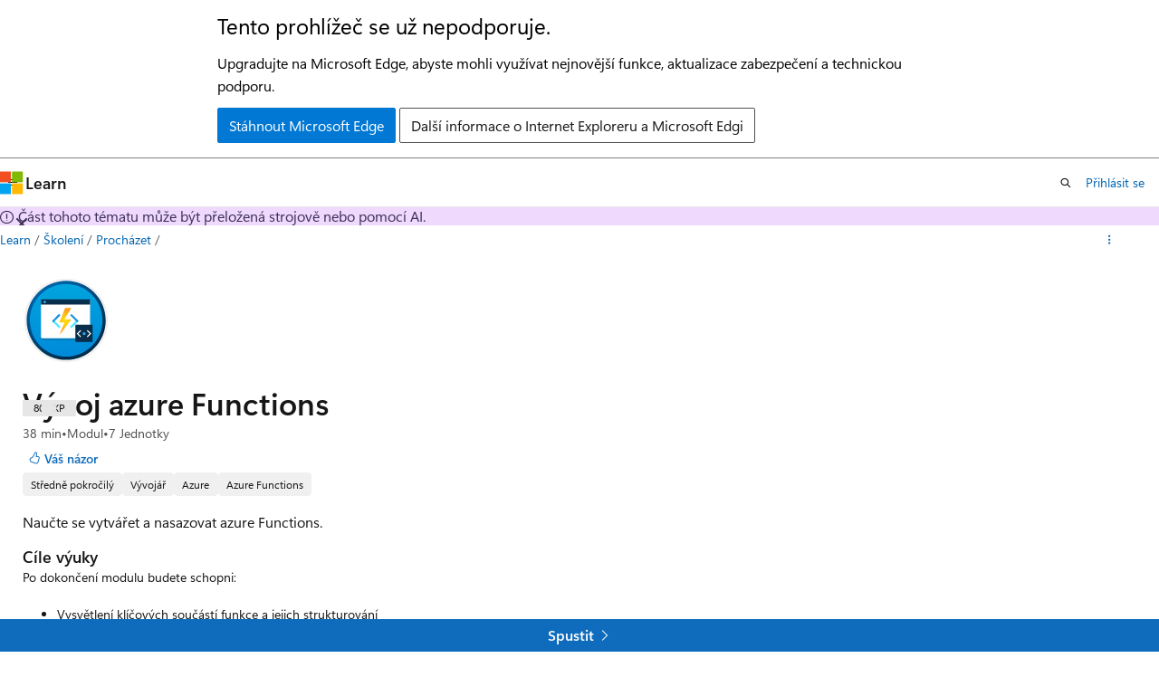

--- FILE ---
content_type: image/svg+xml
request_url: https://learn.microsoft.com/en-us/training/achievements/2-develop-azure-functions.svg
body_size: 1853
content:
<svg width="103" height="103" viewBox="0 0 103 103" fill="none" xmlns="http://www.w3.org/2000/svg">
<path d="M51.6166 98.2684C25.7666 98.2684 4.80664 77.3184 4.80664 51.4584C4.80664 25.5984 25.7666 4.64844 51.6166 4.64844C77.4666 4.64844 98.4266 25.6084 98.4266 51.4584C98.4266 77.3084 77.4666 98.2684 51.6166 98.2684Z" fill="url(#paint0_linear_60_589)"/>
<path fill-rule="evenodd" clip-rule="evenodd" d="M97.5166 51.4584C97.5166 76.8084 76.9666 97.3584 51.6166 97.3584C26.2666 97.3584 5.71656 76.8084 5.71656 51.4584C5.71656 26.1084 26.2666 5.55836 51.6166 5.55836C76.9666 5.55836 97.5166 26.1084 97.5166 51.4584ZM51.6166 1.81836C79.0366 1.81836 101.257 24.0384 101.257 51.4584C101.257 78.8784 79.0266 101.098 51.6166 101.098C24.1966 101.098 1.97656 78.8684 1.97656 51.4584C1.97656 24.0384 24.1966 1.81836 51.6166 1.81836Z" fill="#F2F1F0"/>
<path fill-rule="evenodd" clip-rule="evenodd" d="M94.7066 51.4589C94.7066 75.2589 75.4166 94.5489 51.6166 94.5489C27.8166 94.5489 8.52662 75.2589 8.52662 51.4589C8.52662 27.6589 27.8166 8.36891 51.6166 8.36891C75.4166 8.36891 94.7066 27.6589 94.7066 51.4589ZM51.6166 4.62891C77.4766 4.62891 98.4466 25.5989 98.4466 51.4589C98.4466 77.3189 77.4766 98.2889 51.6166 98.2889C25.7566 98.2889 4.78662 77.3189 4.78662 51.4589C4.78662 25.5989 25.7466 4.62891 51.6166 4.62891Z" fill="url(#paint1_linear_60_589)"/>
<path opacity="0.15" d="M24.4287 75.0381H77.2569C78.7366 75.0381 79.939 73.8358 79.939 72.356V30.2285H21.7466V72.356C21.7466 73.8358 22.9489 75.0381 24.4287 75.0381Z" fill="#1F1D20"/>
<path d="M22.8564 72.587H78.8291C79.4395 72.587 79.939 72.0875 79.939 71.4771V27.7773H21.7466V71.4771C21.7466 72.0875 22.246 72.587 22.8564 72.587Z" fill="white"/>
<path d="M21.7466 32.614H79.939V27.3977C79.939 26.9261 79.5598 26.5469 79.0881 26.5469H22.5975C22.1258 26.5469 21.7466 26.9261 21.7466 27.3977V32.614Z" fill="#092E4C"/>
<path d="M26.2229 31.1808C27.0368 31.1808 27.7027 30.5241 27.7027 29.701C27.7027 28.8779 27.0276 28.2305 26.2229 28.2305C25.4091 28.2305 24.7432 28.8871 24.7432 29.7102C24.7432 30.5334 25.3906 31.1808 26.2229 31.1808Z" fill="#32B0E7"/>
<path opacity="0.15" d="M82.4225 77.557C82.7498 77.557 83.0136 77.2932 83.0136 76.9659V57.4648H62.4141V76.9685C62.4141 77.2957 62.6779 77.5596 63.0052 77.5596H82.4225V77.557Z" fill="#1F1D20"/>
<path d="M83.0111 57.6405V57.3209C83.0111 56.9251 82.6914 56.6055 82.2957 56.6055H63.1295C62.7337 56.6055 62.4141 56.9251 62.4141 57.3209V57.676V58.0008V76.3425C62.4141 76.7383 62.7337 77.0579 63.1295 77.0579H82.3008C82.6965 77.0579 83.0162 76.7383 83.0162 76.3425V57.676C83.0162 57.6634 83.0111 57.6532 83.0111 57.6405Z" fill="#092E4C"/>
<path opacity="0.15" d="M75.4402 68.209H72.5747V71.0792H75.4449V68.209H75.4402Z" fill="#1F1D20"/>
<path opacity="0.15" d="M78.3105 65.3711L77.2986 66.383L80.5707 69.6551L77.2607 72.965L78.2726 73.9769L82.5945 69.6551L78.3105 65.3711Z" fill="#1F1D20"/>
<path opacity="0.15" d="M69.61 73.9828L70.6219 72.9709L67.3498 69.6988L70.6598 66.3888L69.6479 65.377L65.3213 69.6988L69.61 73.9828Z" fill="#1F1D20"/>
<path d="M74.1975 65.7051H71.332V68.5753H74.2022V65.7051H74.1975Z" fill="#32B0E7"/>
<path d="M77.0683 62.8672L76.0564 63.8791L79.3285 67.1512L76.0186 70.4611L77.0305 71.473L81.3523 67.1512L77.0683 62.8672Z" fill="white"/>
<path d="M68.3678 71.4808L69.3797 70.469L66.1076 67.1968L69.4176 63.8869L68.4057 62.875L64.0791 67.1968L68.3678 71.4808Z" fill="white"/>
<path d="M49.4866 54.0097H44.0296C43.9418 54.001 43.8609 53.9585 43.8035 53.8913C43.7461 53.824 43.7168 53.7371 43.7216 53.6487C43.7119 53.6034 43.7119 53.5565 43.7216 53.5112L50.2906 37.009C50.3119 36.9486 50.3513 36.8963 50.4034 36.8594C50.4554 36.8224 50.5177 36.8026 50.5814 36.8027H57.0307C57.0734 36.8049 57.1152 36.8156 57.1538 36.8341C57.1924 36.8525 57.227 36.8785 57.2556 36.9104C57.2842 36.9424 57.3063 36.9797 57.3205 37.0202C57.3348 37.0607 57.3409 37.1036 57.3386 37.1465C57.3562 37.2083 57.3562 37.2738 57.3386 37.3356L49.6063 50.2623H57.0991C57.1418 50.2645 57.1836 50.2752 57.2222 50.2936C57.2608 50.3121 57.2954 50.3381 57.324 50.37C57.3527 50.4019 57.3747 50.4392 57.3889 50.4798C57.4032 50.5203 57.4093 50.5632 57.407 50.6061C57.4046 50.6934 57.3746 50.7777 57.3215 50.8468L44.8678 67.3661C44.748 67.4521 43.9098 68.3459 44.3204 67.0051L49.4866 54.0097Z" fill="url(#paint2_radial_60_589)"/>
<path d="M44.5806 59.3501L43.5659 60.3726C43.4794 60.4597 43.362 60.5088 43.2395 60.509C43.117 60.5091 42.9995 60.4604 42.9127 60.3735L35.4147 52.8601C35.2412 52.6862 35.1436 52.4503 35.1432 52.2041C35.1429 51.9579 35.2399 51.7216 35.4129 51.5473L36.4275 50.5249L44.5918 58.7059C44.6733 58.7938 44.7177 58.9101 44.7156 59.0303C44.7135 59.1504 44.6651 59.2651 44.5806 59.3501Z" fill="#50E6FF"/>
<path d="M43.418 44.1448L44.4234 45.1522C44.5102 45.2392 44.559 45.3571 44.5592 45.4802C44.5593 45.6033 44.5108 45.7214 44.4243 45.8086L36.4036 53.8908L35.3861 52.8712C35.2127 52.6973 35.115 52.4614 35.1147 52.2152C35.1143 51.969 35.2113 51.7328 35.3843 51.5584L42.7527 44.1336C42.7966 44.0893 42.8488 44.0544 42.9064 44.031C42.964 44.0075 43.0257 43.996 43.0878 43.997C43.1499 43.998 43.2111 44.0117 43.2679 44.0371C43.3246 44.0625 43.3757 44.0991 43.418 44.1448Z" fill="#1490DF"/>
<path d="M64.6899 50.6211L65.7046 51.6435C65.8776 51.8179 65.9746 52.0541 65.9743 52.3003C65.9739 52.5465 65.8763 52.7824 65.7028 52.9563L58.2047 60.4697C58.118 60.5566 58.0005 60.6054 57.878 60.6052C57.7555 60.605 57.638 60.556 57.5515 60.4688L56.5369 59.4463C56.4504 59.3592 56.4019 59.2411 56.4021 59.118C56.4022 58.9949 56.4511 58.8769 56.5378 58.79L64.6899 50.6211Z" fill="#50E6FF"/>
<path d="M65.6492 52.8503L64.6317 53.8699L56.6231 45.7999C56.5366 45.7127 56.4881 45.5946 56.4883 45.4715C56.4885 45.3484 56.5373 45.2304 56.624 45.1435L57.6415 44.1239C57.7283 44.037 57.8458 43.9883 57.9683 43.9885C58.0908 43.9886 58.2082 44.0377 58.2947 44.1249L65.6631 51.5497C65.8361 51.7241 65.9331 51.9603 65.9328 52.2065C65.9325 52.4527 65.8348 52.6886 65.6613 52.8625L65.6492 52.8503Z" fill="#1490DF"/>
<defs>
<linearGradient id="paint0_linear_60_589" x1="49.8427" y1="-13.3311" x2="53.8247" y2="132.439" gradientUnits="userSpaceOnUse">
<stop stop-color="#00ABDE"/>
<stop offset="1" stop-color="#007ED8"/>
</linearGradient>
<linearGradient id="paint1_linear_60_589" x1="3.04702" y1="-20.1637" x2="98.5746" y2="120.718" gradientUnits="userSpaceOnUse">
<stop stop-color="#007ED8"/>
<stop offset="0.7065" stop-color="#002D4C"/>
</linearGradient>
<radialGradient id="paint2_radial_60_589" cx="0" cy="0" r="1" gradientUnits="userSpaceOnUse" gradientTransform="translate(50.603 52.0542) scale(10.7468 12.1889)">
<stop offset="0.2" stop-color="#FFD70F"/>
<stop offset="0.44" stop-color="#FFCB12"/>
<stop offset="0.87" stop-color="#FEAC19"/>
<stop offset="1" stop-color="#FEA11B"/>
</radialGradient>
</defs>
</svg>
